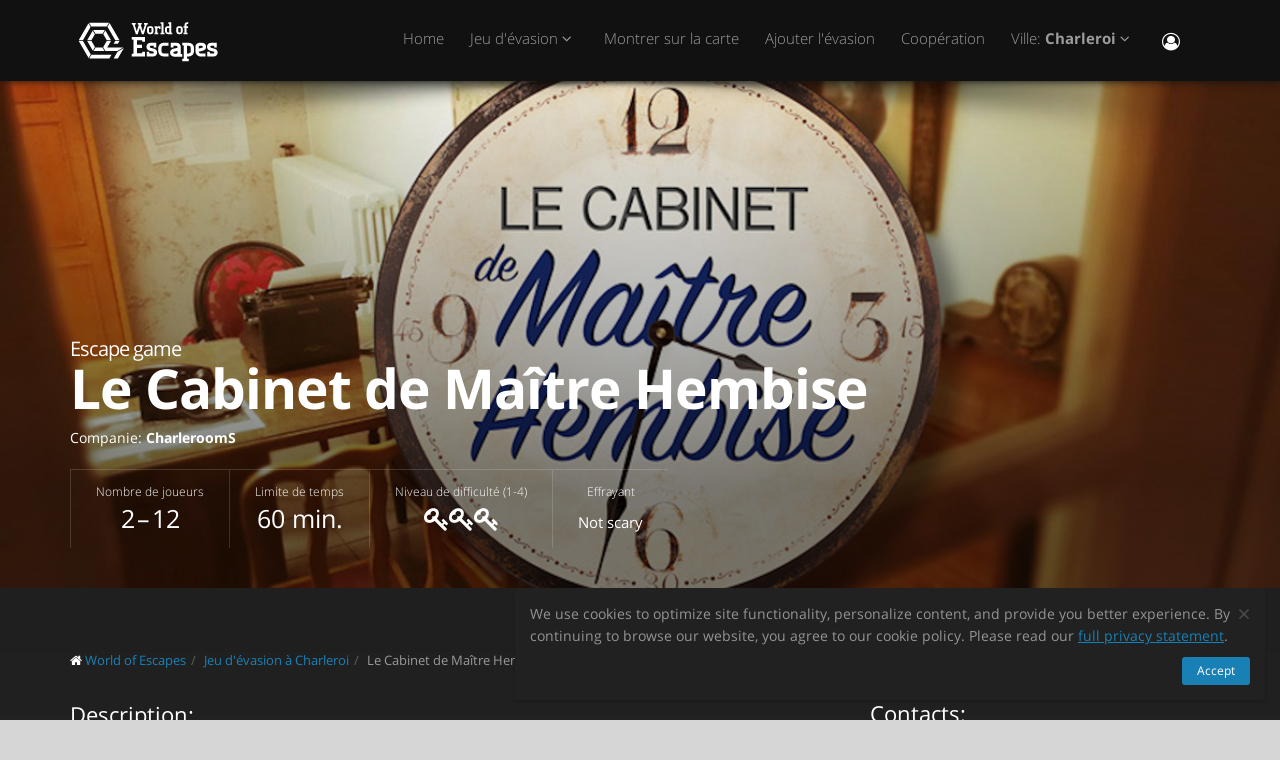

--- FILE ---
content_type: text/html; charset=utf-8
request_url: https://worldofescapes.be/charleroi/quests/charlerooms-le-cabinet-de-maitre-hembise
body_size: 10589
content:
<!DOCTYPE html>
<!--[if IE 8]>			<html class="ie ie8"> <![endif]-->
<!--[if IE 9]>			<html class="ie ie9"> <![endif]-->
<!--[if gt IE 9]><!-->	<html> <!--<![endif]-->
<html>
<head>
  <meta charset="utf-8" />
  <title>Jeu d&#39;évasion &quot;Le Cabinet de Maître Hembise&quot; par CharleroomS en Charleroi</title>
<meta name="description" content="Jeux d&#39;évasion Le Cabinet de Maître Hembise par CharleroomS dans Charleroi sur worldofescapes.be. Échec des descriptions de jeux, des photos, des critiques, des contacts, un horaire et une réservation en ligne.">
  <link rel="apple-touch-icon" sizes="180x180" href="/assets/favicon/apple-touch-icon-a4f8d35f29f3644194705ba586c1c855875a165a98e0520502192f6cc793f3c0.png">
<link rel="icon" type="image/png" sizes="32x32" href="/assets/favicon/favicon-32x32-3d96cadb60d7ae71e190dc082e5e8f5e2c5245bb4edfa10bc44c96a0b6cb7e79.png">
<link rel="icon" type="image/png" sizes="16x16" href="/assets/favicon/favicon-16x16-612ded78a2754f2592399c248074176d80ed7d108de6a4bd7b49362b1d4640f1.png">
<link rel="manifest" href="/assets/favicon/manifest-61b9a6e1373b1a1311f4c22eb28100908e9d7fab73849ee1d8b1d015d1972a25.json">
<link rel="mask-icon" href="/assets/favicon/safari-pinned-tab-80b7d5379e322c2641d000c4a2381cbda54e065a18150ea8110326cec22995f0.svg" color="#5bbad5">
<link rel="shortcut icon" href="/assets/favicon/favicon-9488095789fa09c616afb6b88a9ac57e027292a6db3f4bddb33e346377a36541.ico">
<meta name="msapplication-config" content="/assets/favicon/browserconfig-86ad49c94d6b59ba02306f5509aaade6cb1fa441c56893193c4bec739d5cf5da.xml">
<meta name="theme-color" content="#1a1a18">

  <!-- mobile settings -->
  <meta name="viewport" content="width=device-width, maximum-scale=1, initial-scale=1, user-scalable=0" />

  <meta name="mailru-domain" content="BCLbIhI2MOqXbjFs" />
  <meta name="google-site-verification" content="HZhMVEFsKXs16X-RBiDr9LYESaD7xGaHwognJrwunG0" />
  <meta http-equiv="X-UA-Compatible" content="IE=EmulateIE9">
  <meta content="origin" name="referrer">
  <meta content="km" name="distance-unit">
  <meta name="country-phone-format" content="">
  <link rel="canonical" href="https://worldofescapes.be/charleroi/quests/charlerooms-le-cabinet-de-maitre-hembise"></link>

    <style>@font-face{font-family:'Open Sans';font-style:normal;font-weight:300;src:local('Open Sans Light'),local('OpenSans-Light'),url(/assets/Open_Sans/light-83c1e7036c433acf18963c66aa0d6812adcff64bf870976f5de26062e1358a3f.woff) format('woff');}@font-face{font-family:'Open Sans';font-style:normal;font-weight:700;src:local('Open Sans Bold'),local('OpenSans-Bold'),url(/assets/Open_Sans/bold-87a6458fcaa1a4390876fccf703c7ba40c544d9693ed897bee545a0691af93f5.woff) format('woff');}@font-face{font-family:'Open Sans';font-style:normal;font-weight:800;src:local('Open Sans Extrabold'),local('OpenSans-Extrabold'),url(/assets/Open_Sans/extra-bold-0cedd7605adc00a68ae751c5d0c3717d0e6dd71aa0fc3635216bd048adb3a03d.woff) format('woff');}@font-face{font-family:'Open Sans';font-style:normal;font-weight:400;src:local('Open Sans'),local('OpenSans'),url(/assets/Open_Sans/regular-cdb3e3339dfc6e4d84fabf5ee71e8f708f81c377bb076cd437fe23bfeb5b8318.woff) format('woff');}</style>
  <link rel="stylesheet" href="/assets/application-c94ed519865f37e3b857a4725bba24f61aeb71640b5d39071ecaabacbfe206a2.css" media="all" data-turbolinks-track="true" />
  <meta name="csrf-param" content="authenticity_token" />
<meta name="csrf-token" content="6732oLdCrWNdkDMZVkgIG4xQavK7mtBRLpbvU2ASVZGmOl9eK-BhlWYdQpsmQ-bYAjaDQEWDLBr16gPUzuWnmA" />
  <meta name="google-site-verification" content="6M4nza9TqI7oq365QHmylxL62RBVfMcOfDy3ncJb7zY" />
  <meta name="msvalidate.01" content="F115CA07B8D95B3C75EA2D1F801D5671" />
</head>

<body data-page="quests-show">
  
    <!-- Google Tag Manager -->
    <noscript><iframe src="//www.googletagmanager.com/ns.html?id=GTM-M4P6DB" height="0" width="0" style="display:none;visibility:hidden"></iframe></noscript>
    <script>
      (function(w,d,s,l,i){w[l]=w[l]||[];
        w[l].push({'gtm.start': new Date().getTime(),event:'gtm.js'});
        var f=d.getElementsByTagName(s)[0], j=d.createElement(s), dl=l!='dataLayer'?'&l='+l:'';
        j.async=true;
        j.src='//www.googletagmanager.com/gtm.js?id='+i+dl;
        f.parentNode.insertBefore(j,f);
      })(window,document,'script','dataLayer','GTM-M4P6DB');
    </script>
    <!-- End Google Tag Manager -->

    <header id="topNav" class="topHead">
    <div class="container">

      <button class="btn btn-mobile" data-toggle="collapse" data-target=".nav-main-collapse">
        <i class="fa fa-bars"></i>
      </button>

      <a class="logo pull-left" href="/">
        <svg
  class="menu-logo-img"
  width="155"
  height="60"
  role="img"
  viewBox="0 0 155 60"
  version="1.1"
  xmlns="http://www.w3.org/2000/svg"
  xmlns:xlink="http://www.w3.org/1999/xlink"
  xml:space="preserve"
  xmlns:serif="http://www.serif.com/"
  >
    <title>World of Escapes</title>
    <desc>World of Escapes - All Escape Rooms</desc>

    <style type="text/css">
      .menu-logo-img path { fill: white; }
    </style>

    <g id="icon">
      <path d="M35.382,20.448L33.262,24.117L36.769,30.191L41.007,30.191L35.382,20.448Z"/>
      <path d="M23.302,20.07L25.422,23.739L32.609,23.739L34.728,20.07L23.302,20.07Z"/>
      <path d="M21.436,30.945L17.198,30.945L22.823,40.688L24.942,37.017L21.436,30.945Z"/>
      <path d="M32.435,37.395L25.597,37.395L23.478,41.066L34.554,41.066L32.435,37.395Z"/>
      <path d="M21.436,30.191L24.854,24.269L22.736,20.597L17.198,30.191L21.436,30.191Z"/>
      <path d="M20.704,44.359L12.958,30.945L8.721,30.945L18.584,48.029L20.704,44.359Z"/>
      <path d="M12.958,30.191L20.616,16.926L18.497,13.255L8.721,30.191L12.958,30.191Z"/>
      <path d="M39.622,13.105L37.501,16.775L45.245,30.191L49.485,30.191L39.622,13.105Z"/>
      <path d="M19.064,12.727L21.183,16.398L36.847,16.398L38.966,12.727L19.064,12.727Z"/>
      <path d="M45.245,30.945L43.641,33.725L47.881,33.725L49.485,30.945L45.245,30.945Z"/>
      <path d="M47.12,41.066L53.497,37.395L37.284,37.395L41.007,30.945L36.769,30.945L33.176,37.168L35.426,41.066L47.12,41.066Z"/>
      <path d="M47.506,41.736L43.655,48.408L47.892,48.408L52.132,41.066L53.855,38.081L47.506,41.736Z"/>
      <path d="M39.405,44.737L21.357,44.737L19.238,48.408L39.405,48.408L41.522,44.737L39.405,44.737Z"/>
    </g>
    <g id="type">
      <g id="world-of">
        <path d="M68.825,14.682L67.872,14.524L67.872,13.095L71.685,13.095L71.685,14.524L70.731,14.682L72.795,21.353L74.86,14.682L73.906,14.524L73.906,13.095L77.718,13.095L77.718,14.524L76.766,14.682L73.746,24.211L71.841,24.211L69.778,17.701L67.713,24.211L65.807,24.211L62.788,14.682L61.837,14.524L61.837,13.095L65.648,13.095L65.648,14.524L64.695,14.682L66.76,21.353L68.825,14.682Z"/>
        <path d="M80.738,22.465C81.212,22.465 81.531,22.146 81.531,21.671L81.531,18.573C81.531,18.256 81.291,18.018 80.974,18.018L79.545,18.018C79.228,18.018 78.99,18.256 78.99,18.573L78.99,21.671C78.99,22.146 79.307,22.465 79.783,22.465L80.738,22.465ZM79.624,24.211C78.195,24.211 77.083,23.02 77.083,21.589L77.083,18.573C77.083,17.287 78.02,16.27 79.307,16.27L81.212,16.27C82.499,16.27 83.436,17.287 83.436,18.573L83.436,21.589C83.436,23.02 82.324,24.211 80.896,24.211L79.624,24.211Z"/>
        <path d="M88.517,18.018C87.724,18.018 87.247,18.494 87.247,19.288L87.247,22.624L88.2,22.782L88.2,24.211L84.387,24.211L84.387,22.782L85.342,22.624L85.342,17.861L84.387,17.701L84.387,16.27L86.771,16.27L87.088,16.747C87.405,16.493 87.964,16.27 88.517,16.27L90.582,16.27L90.582,18.971L89.153,18.971L88.993,18.018L88.517,18.018Z"/>
        <path d="M90.582,12.3L93.442,12.3L93.442,22.624L94.395,22.782L94.395,24.211L90.582,24.211L90.582,22.782L91.536,22.624L91.536,13.889L90.582,13.729L90.582,12.3Z"/>
        <path d="M99.316,22.465L99.316,18.018L97.493,18.018C97.174,18.018 96.936,18.24 96.936,18.573L96.936,21.274C96.936,21.908 97.476,22.465 98.127,22.465L99.316,22.465ZM98.112,24.211C96.46,24.211 95.03,22.846 95.03,21.196L95.03,18.573C95.03,17.287 96.032,16.27 97.331,16.27L99.316,16.27L99.316,13.889L98.365,13.729L98.365,12.3L101.223,12.3L101.223,22.624L102.178,22.782L102.178,24.211L98.112,24.211Z"/>
        <path d="M116.471,16.27L118.059,16.27L118.059,17.861L116.471,18.018L116.471,22.624L117.423,22.782L117.423,24.211L113.612,24.211L113.612,22.782L114.565,22.624L114.565,17.861L113.612,17.701L113.612,16.27L114.565,16.27L114.565,14.763C114.565,13.413 115.596,12.3 116.946,12.3L118.218,12.3L118.218,14.048L117.185,14.048C116.787,14.048 116.471,14.35 116.471,14.763L116.471,16.27Z"/>
        <path d="M109.959,22.465C110.435,22.465 110.752,22.146 110.752,21.671L110.752,18.573C110.752,18.256 110.512,18.018 110.199,18.018L108.768,18.018C108.449,18.018 108.211,18.256 108.211,18.573L108.211,21.671C108.211,22.146 108.53,22.465 109.008,22.465L109.959,22.465ZM108.847,24.211C107.418,24.211 106.306,23.02 106.306,21.589L106.306,18.573C106.306,17.287 107.241,16.27 108.53,16.27L110.435,16.27C111.722,16.27 112.658,17.287 112.658,18.573L112.658,21.589C112.658,23.02 111.547,24.211 110.118,24.211L108.847,24.211Z"/>
      </g>
      <g id="escapes">
        <path d="M79.624,40.737C77.846,40.3 76.48,38.77 76.48,36.801C76.48,34.528 78.121,32.832 80.444,32.832L86.322,32.832L86.322,37.482L83.862,37.482L83.589,35.842L80.718,35.842C80.169,35.842 79.761,36.251 79.761,36.801C79.761,37.319 80.061,37.621 80.444,37.73L83.999,38.712C85.777,39.205 87.14,40.573 87.14,42.542C87.14,44.675 85.502,46.505 83.179,46.505L76.751,46.505L76.751,41.857L79.133,41.857L79.486,43.497L82.906,43.497C83.452,43.497 83.862,43.089 83.862,42.542C83.862,42.049 83.508,41.722 83.122,41.612L79.624,40.737Z"/>
        <path d="M140.155,40.737C138.377,40.3 137.011,38.77 137.011,36.801C137.011,34.528 138.651,32.832 140.976,32.832L146.852,32.832L146.852,37.482L144.394,37.482L144.12,35.842L141.247,35.842C140.701,35.842 140.292,36.251 140.292,36.801C140.292,37.319 140.591,37.621 140.976,37.73L144.529,38.712C146.307,39.205 147.672,40.573 147.672,42.542C147.672,44.675 146.032,46.505 143.711,46.505L137.282,46.505L137.282,41.857L139.663,41.857L140.017,43.497L143.435,43.497C143.983,43.497 144.394,43.089 144.394,42.542C144.394,42.049 144.037,41.722 143.653,41.612L140.155,40.737Z"/>
        <path d="M129.692,35.842C129.144,35.842 128.737,36.251 128.737,36.801L128.737,38.576L132.015,37.756C132.565,37.621 132.837,37.265 132.837,36.801C132.837,36.198 132.427,35.842 131.878,35.842L129.692,35.842ZM130.648,46.505C127.805,46.505 125.454,44.153 125.454,41.312L125.454,36.801C125.454,34.584 127.094,32.832 129.282,32.832L132.015,32.832C134.423,32.832 136.117,34.476 136.117,36.801C136.117,39.122 134.423,40.354 132.699,40.764L128.737,41.722C128.845,42.87 129.611,43.497 130.648,43.497L135.573,43.497L135.573,46.505L130.648,46.505Z"/>
        <path d="M117.123,48.574L117.123,46.438L118.779,46.438C121.459,46.438 123.699,44.351 123.951,41.734L123.932,41.734C123.942,41.606 123.947,41.474 123.947,41.344L123.947,37.52L123.946,37.52C123.685,34.908 121.453,32.832 118.779,32.832L112.22,32.832L112.22,35.293L113.857,35.566L113.857,48.572L112.217,48.847L112.217,51.305L118.761,51.305L118.761,48.847L117.123,48.574ZM117.123,43.431L117.123,35.841L118.779,35.841C119.788,35.841 120.539,36.433 120.681,37.52L120.681,41.753C120.539,42.837 119.788,43.431 118.779,43.431L117.123,43.431Z"/>
        <path d="M110.757,43.934C110.762,43.457 110.744,42.979 110.744,42.672L110.744,38.161C110.744,37.985 110.733,37.813 110.717,37.643L110.703,37.643L110.703,36.146L110.625,36.146C110.342,34.211 108.802,32.832 106.708,32.832L100.83,32.832L100.83,37.482L103.29,37.482L103.563,35.842L106.435,35.842C106.978,35.842 107.384,36.244 107.391,36.786L107.435,36.786L107.435,37.758L103.496,38.707C101.775,39.119 100.079,40.349 100.079,42.672C100.079,44.997 101.775,46.638 104.182,46.638L106.914,46.638C107.089,46.638 107.263,46.638 107.435,46.635L107.435,46.638L112.228,46.638L112.228,44.18L110.757,43.934ZM107.435,40.902L107.435,42.896C107.341,43.328 106.975,43.628 106.505,43.628L104.317,43.628C103.771,43.628 103.359,43.274 103.359,42.672C103.359,42.208 103.632,41.852 104.182,41.716L107.435,40.902Z"/>
        <path d="M66.927,26.94L61.842,26.94L61.842,29.537L63.568,29.824L63.568,43.563L61.837,43.851L61.837,46.448L74.909,46.448L74.909,41.629L72.312,41.629L72.024,43.266L66.927,43.266L66.927,38.012L71.966,38.012L71.966,34.83L66.927,34.83L66.927,30.131L72.024,30.131L72.312,31.768L74.909,31.768L74.909,26.949L66.927,26.949L66.927,26.94Z"/>
        <path d="M93.511,46.438C90.834,46.438 88.591,44.351 88.34,41.734L88.358,41.734C88.348,41.606 88.343,41.474 88.343,41.344L88.343,37.52L88.347,37.52C88.605,34.908 90.839,32.832 93.511,32.832L98.436,32.832L98.436,35.841L98.421,35.841L95.687,35.844L95.687,35.842L95.002,35.841L93.511,35.841C92.504,35.841 91.751,36.433 91.612,37.52L91.612,41.753C91.753,42.837 92.504,43.431 93.511,43.431L95.018,43.431L95.018,43.428L95.704,43.428L98.436,43.426L98.436,46.438L93.511,46.438Z"/>
      </g>
    </g>
</svg>

</a>
      <div class="navbar-collapse nav-main-collapse collapse pull-right">
        <nav class="nav-main mega-menu">
          <ul class="nav nav-pills nav-main scroll-menu" id="topMain">
            <li>
              <a href="/">Home</a>
            </li>

                <li class="dropdown">
                  <a class="dropdown-toggle" href="#">
                    Jeu d&#39;évasion <i class="fa fa-angle-down"></i>
                  </a>
                  <ul class="dropdown-menu">
                        <li><a href="/charleroi/quests/another-world-escape-the-lost-pyramid">Escape The Lost Pyramid VR</a></li>
                        <li><a href="/charleroi/quests/charlerooms-kalikazan-le-secret-de-la-nature">Kalikazan – le Secret de la Nature</a></li>
                        <li><a href="/charleroi/quests/charlerooms-le-cabinet-de-maitre-hembise">Le Cabinet de Maître Hembise</a></li>
                        <li><a href="/charleroi/quests/charlerooms-la-cryptide-de-la-plate-taille">La Cryptide de la plate Taille</a></li>
                        <li><a href="/charleroi/quests/coddy-charleroi-l-alchimiste">L&#39;Alchimiste</a></li>
                        <li><a href="/charleroi/quests/coddy-charleroi-rise-of-the-dead">Rise of the Dead</a></li>
                  </ul>
                </li>


            <!-- <li></li> -->

            <li><a href="/charleroi/map">Montrer sur la carte</a></li>

            <li><a href="/add_quests">Ajouter l&#39;évasion</a></li>

            <li><a href="/partners">Coopération</a></li>

            <li class="dropdown">
              <a class="dropdown-toggle" href="#">
                  Ville:
                  <b>Charleroi</b>
                <i class="fa fa-angle-down"></i>
              </a>
              <ul class="dropdown-menu">
                  <li><a href="/antwerp">Antwerpen</a></li>
                  <li><a href="/beerse">Beerse</a></li>
                  <li><a href="/brugge">Brugge</a></li>
                  <li><a href="/brussels">Brussel</a></li>
                  <li><a href="/charleroi">Charleroi</a></li>
                  <li><a href="/ghent">Gent</a></li>
                  <li><a href="/hasselt">Hasselt</a></li>
                  <li><a href="/ieper">Ieper</a></li>
                  <li><a href="/kortrijk">Kortrijk</a></li>
                  <li><a href="/liege">Liège</a></li>
                  <li><a href="/mons">Mons</a></li>
                  <li><a href="/namur">Namur</a></li>
                  <li><a href="/retie">Retie</a></li>
                  <li><a href="/turnhout">Turnhout</a></li>

                <li><a href="/map">---Toutes les villes---</a></li>
                <li><a href="/countries">---Afficher tous les pays---</a></li>
              </ul>
            </li>

            <li><button name="button" type="button" title="S&#39;inscrire" class="hidden-xs hidden-sm" data-toggle="modal" data-target="#loginmodalWindow"><i style="font-size: 18px" class="fa fa-user-circle-o fa-lg"></i></button><a class="hidden-md hidden-lg" href="/users/login">S&#39;inscrire</a></li>
          </ul>
        </nav>
      </div>
      <div class="suggest-city"></div>

    </div>
  </header>

  <span id="header_shadow"></span>

  <section class="masthead"><style>@media (min-width: 700px) {
  .masthead {
    background-image: -webkit-gradient(linear, left top, left bottom, from(hsla(0, 0%, 0%, 0.0)), color-stop(80%, hsla(0, 0%, 0%, 0.5))), url(https://images.worldofescapes.com/uploads/quests/19656/large/charlerooms-le-cabinet-de-maitre-hembise.jpg);
    background-image: linear-gradient(hsla(0, 0%, 0%, 0.0) 0%, hsla(0, 0%, 0%, 0.5) 80%), url(https://images.worldofescapes.com/uploads/quests/19656/large/charlerooms-le-cabinet-de-maitre-hembise.jpg);
  }
}

@media (max-width: 699px) {
  .masthead {
    background-image: -webkit-gradient(linear, left top, left bottom, from(hsla(0, 0%, 0%, 0.4)), color-stop(80%, hsla(0, 0%, 0%, 0.6))), url(https://images.worldofescapes.com/uploads/quests/19656/large/charlerooms-le-cabinet-de-maitre-hembise.jpg);
    background-image: linear-gradient(hsla(0, 0%, 0%, 0.4) 0%, hsla(0, 0%, 0%, 0.6) 80%), url(https://images.worldofescapes.com/uploads/quests/19656/large/charlerooms-le-cabinet-de-maitre-hembise.jpg);
  }
}</style><div class="container"><h1 class="product-title" itemprop="name"><span class="game-type">Escape game</span> Le Cabinet de Maître Hembise</h1><p class="company" data-content="company">Companie: <b>CharleroomS</b></p><ul class="params-ul"><li class="cell" data-content="participants-count"><span class="th">Nombre de joueurs</span><span class="td">2 – 12</span></li><li class="cell" data-content="time"><span class="th">Limite de temps</span><span class="td">60 min.</span></li><li class="cell" data-content="difficulty"><span class="th">Niveau de difficulté (1-4)</span><span class="td"><span data-toggle="tooltip" data-original-title="Difficult"><i class="fa fa-key"></i><i class="fa fa-key"></i><i class="fa fa-key"></i></span></span></li><li class="cell"><span class="th">Effrayant</span><span class="td scary"><span class="in-words">Not scary</span></span></li></ul></div></section><section class="main-info content" itemscope="" itemtype="http://schema.org/LocalBusiness"><meta itemprop="name" content="Jeu d&#39;évasion &quot;Le Cabinet de Maître Hembise&quot; par CharleroomS en Charleroi"></meta><meta itemprop="image" content="http://worldofescapes.behttps://images.worldofescapes.com/uploads/quests/19656/large/charlerooms-le-cabinet-de-maitre-hembise.jpg"></meta><meta itemprop="address" content="Galerie Bernard 18-20, 6000 Charleroi"></meta><meta itemprop="telephone" content="0467 054 660; 071 34 15 50"></meta><div class="container"><div class="main-info-columns"><div class="structured-data"><div class="contacts" data-content="contacts"><h3>Contacts:</h3><div data-content="address"><p><i class="fa fa-fw fa-map-marker"></i>  Galerie Bernard 18-20, 6000 Charleroi (<button id="show-map" data-before="Afficher sur la carte" data-after="Masquer la carte">Afficher sur la carte</button>)</p><div class="desc collapse quest-map">
  <div id="gmap" data-key="AIzaSyBcciYQ1YvZjK0R3EaA6SEmiRJtPjRDlH0"><!-- google map --></div>
  <script type="text/javascript">
    var $locations = [
      {
        icon: 'http://maps.google.com/intl/en_us/mapfiles/ms/micons/purple-dot.png',
        name:     'Le Cabinet de Maître Hembise',
        latitude:  50.40588621751232,
        longitude: 4.444386292448315,
        content:  '<div class=\"image\"><a href=\"/charleroi/quests/charlerooms-le-cabinet-de-maitre-hembise\"><img class=\"img-responsive\" width=\"145\" src=\"https://images.worldofescapes.com/uploads/quests/19656/small/charlerooms-le-cabinet-de-maitre-hembise.jpg\" /><\/a><\/div><div class=\"content\"><h4><a href=\"/charleroi/quests/charlerooms-le-cabinet-de-maitre-hembise\">Le Cabinet de Maître Hembise<\/a><\/h4><div class=\"info\"><div><i data-toggle=\"tooltip\" title=\"Niveau de difficulté (1-4)\" class=\"fa fa-key\"><\/i><i data-toggle=\"tooltip\" title=\"Niveau de difficulté (1-4)\" class=\"fa fa-key\"><\/i><i data-toggle=\"tooltip\" title=\"Niveau de difficulté (1-4)\" class=\"fa fa-key\"><\/i><\/div><div><i data-toggle=\"tooltip\" title=\"Nombre de joueurs\" class=\"fa fa-male\"><\/i> 2–12<\/div><div><i data-toggle=\"tooltip\" title=\"Limite de temps\" class=\"fa fa-clock-o\"><\/i> 60 min.<\/div><\/div><div>Des documents volés à votre arrière-grand-tante aux USA se trouvent dans le coffre de Maître Hembise.\n\nVous avez une heure avant le retour de cet avocat véreux pour retrouver les preuves de votre héritage.<\/div><div class=\"bottom\"><a class=\"btn btn-primary btn-sm\" href=\"/charleroi/quests/charlerooms-le-cabinet-de-maitre-hembise\">Détails<\/a><\/div><\/div><div class=\"clearfix\"><\/div>'
      },
      // ['', 0, 0, 0]
    ];

    var $googlemap_zoom = 15,
        $googlemap_latitude  = 50.40588621751232,
        $googlemap_longitude = 4.444386292448315;
  </script>
</div>
</div><p data-content="phone"><i class="fa fa-fw fa-phone"></i> <a href="tel:0467 054 660; 071 34 15 50">0467 054 660; 071 34 15 50</a></p></div><div class="typo"><span class="icon"><img alt="Command + Enter" src="/assets/icons/cmd-enter-cbc7ea45da8fa439bbbdc6a237905c0a63fb13a278fb304082017ab1633279aa.svg" /></span>Vous avez trouvé une faute de frappe? Sélectionnez le texte et appuyez sur <a data-link='/typos/new?ref=https%3A%2F%2Fworldofescapes.be%2Fcharleroi%2Fquests%2Fcharlerooms-le-cabinet-de-maitre-hembise'             data-remote='true'             id='report_link'             rel='nofollow'>Ctrl+Enter</a>.</div><div class="tags" data-content="tags"><h3>Tags</h3><ul class="tags-2"><li><a href="/charleroi/tags/douze">Jusqu'à douze joueurs</a></li></ul></div><div class="in-same-location"><h3>Au même endroit</h3><div class="quest-tile-3"><a class="quest-tile-3__illustration" target="_blank" href="/charleroi/quests/charlerooms-kalikazan-le-secret-de-la-nature"><img title="Квест Kalikazan – le Secret de la Nature" alt="Квест Kalikazan – le Secret de la Nature" class="quest-tile-3__image" src="https://images.worldofescapes.com/uploads/quests/19655/small/charlerooms-kalikazan-le-secret-de-la-nature.jpg" /></a><div class="quest-tile-3__content"><h4 class="quest-tile-3__title"><a href="/charleroi/quests/charlerooms-kalikazan-le-secret-de-la-nature">Kalikazan – le Secret de la Nature</a></h4></div></div><div class="quest-tile-3"><a class="quest-tile-3__illustration" target="_blank" href="/charleroi/quests/charlerooms-la-cryptide-de-la-plate-taille"><img title="Квест La Cryptide de la plate Taille" alt="Квест La Cryptide de la plate Taille" class="quest-tile-3__image" src="https://images.worldofescapes.com/uploads/quests/19657/small/charlerooms-la-cryptide-de-la-plate-taille.jpg" /></a><div class="quest-tile-3__content"><h4 class="quest-tile-3__title"><a href="/charleroi/quests/charlerooms-la-cryptide-de-la-plate-taille">La Cryptide de la plate Taille</a></h4></div></div></div></div><div class="description-photo"><ol class="breadcrumb" style="margin-bottom: 30px" itemscope="itemscope" itemtype="http://schema.org/BreadcrumbList"><li itemscope="itemscope" itemprop="itemListElement" itemtype="http://schema.org/ListItem"><i class="fa fa-home"></i> <a itemprop="item" href="/"><span itemprop="name">World of Escapes</span></a><meta itemprop="position" content="1"></meta></li><li itemscope="itemscope" itemprop="itemListElement" itemtype="http://schema.org/ListItem"><a itemprop="item" class="" href="/charleroi"><span itemprop="name">Jeu d&#39;évasion à Charleroi</span></a><meta itemprop="position" content="2"></meta></li><li itemscope="itemscope" itemprop="itemListElement" itemtype="http://schema.org/ListItem"><a itemprop="item" class="current_page" href="https://worldofescapes.be/charleroi/quests/charlerooms-le-cabinet-de-maitre-hembise"><span itemprop="name">Le Cabinet de Maître Hembise</span></a><meta itemprop="position" content="3"></meta></li></ol><div class="description" itemprop="description"><h3>Description:</h3>Des documents volés à votre arrière-grand-tante aux USA se trouvent dans le coffre de Maître Hembise.
<br><br>
Vous avez une heure avant le retour de cet avocat véreux pour retrouver les preuves de votre héritage.
<br><br>
Une expérience collaborative captivante qui va mettre au défi les capacités cérébrales de tous, petits et grands.</div><div class="gallery-fotorama"><div class="fotorama" data-allowfullscreen="native" data-arrows="true" data-click="true" data-keyboard="true" data-loop="true" data-nav="thumbs" data-swipe="false"><a data-full="{&quot;url&quot;:&quot;https://images.worldofescapes.com/uploads/quests/19656/large/charlerooms-le-cabinet-de-maitre-hembise.jpg&quot;}" href="#"><img alt="Le Cabinet de Maître Hembise (CharleroomS) Escape Room" title="Le Cabinet de Maître Hembise (CharleroomS) Escape Room" src="https://images.worldofescapes.com/uploads/quests/19656/medium/charlerooms-le-cabinet-de-maitre-hembise.jpg" /></a></div></div><div class="description">Veuillez noter que « World of Escapes » fournit uniquement des services d&#39;information sur les activités du projet et n&#39;est pas l&#39;organisateur du jeu. Le portail n&#39;est pas en mesure de vérifier la qualité des services fournis et toutes les informations sur le projet proviennent de sources accessibles au public.</div><br /><br /></div></div></div></section><section class="container"><h2 class="page-header small-margin-for-review-header" id="reviews_block">Commentaires sur le jeu d&#39;évasion &quot;Le Cabinet de Maître Hembise&quot;</h2><p id="review-link"><a class="btn btn-primary" id="addReview" rel="nofollow">Écrivez un commentaire</a></p></section><script>document.addEventListener("DOMContentLoaded", function () {
  let addReviewBtn = document.getElementById('addReview')
  addReviewBtn.addEventListener("click", function () {
    $.ajax({
        url: "/charleroi/quests/charlerooms-le-cabinet-de-maitre-hembise/add_review",
        dataType: 'script',
        success: function (data) {},
        error: function (jqXHR, textStatus, errorThrown) {}
    })
  }, false);
})</script><hr /><section class="container"><div class="row main-links"><aside class="col-md-4"><ul class="nav nav-list quest-cities-links" data-content="quest-links-other-cities"><li><a href="/brussels"><i class="fa fa-circle-o"></i> Jeu d&#39;évasion à Brussel</a></li><li><a href="/antwerp"><i class="fa fa-circle-o"></i> Jeu d&#39;évasion à Antwerpen</a></li><li><a href="/hasselt"><i class="fa fa-circle-o"></i> Jeu d&#39;évasion à Hasselt</a></li><li><a href="/geel"><i class="fa fa-circle-o"></i> Jeu d&#39;évasion à Geel</a></li><li><a href="/namur"><i class="fa fa-circle-o"></i> Jeu d&#39;évasion à Namur</a></li><li><a href="/mechelen"><i class="fa fa-circle-o"></i> Jeu d&#39;évasion à Mechelen</a></li></ul></aside><aside class="col-md-4"><ul class="nav nav-list quest-cities-links" data-content="quest-links-tags"><li><a href="/charleroi/tags/douze"><i class="fa fa-circle-o"></i> Jusqu'à douze joueurs</a></li><li><a href="https://worldofescapes.com/houston"><i class="fa fa-circle-o"></i> Escape rooms in Houston</a></li><li><a href="https://worldofescapes.es/madrid"><i class="fa fa-circle-o"></i> Escape rooms en Madrid</a></li><li><a href="https://worldofescapes.com/phoenix"><i class="fa fa-circle-o"></i> Escape rooms in Phoenix</a></li><li><a href="https://worldofescapes.com/atlanta"><i class="fa fa-circle-o"></i> Escape rooms in Atlanta</a></li><li><a href="https://worldofescapes.hu/budapest"><i class="fa fa-circle-o"></i> Menekükő szobák Budapest</a></li></ul></aside><div class="col-md-4"><p>Les jeux d&#39;évasion sont un type de loisir en pleine  expansion en België, où les participants essaient de s&#39;évader d&#39;une pièce en utilisant différents indices et en résolvant différentes énigmes. Vous devez résoudre les problèmes étape par étape jusqu&#39;à ce que vous soyez capable de solutionner comment quitter la pièce dans laquelle vous étiez enfermé. C&#39;est un excellent exercice de travail d&#39;équipe, parce qu&#39;il faut développer l&#39;esprit d&#39;équipe et l&#39;esprit de coopération.</p></div></div></section><div aria-hidden="true" aria-labelledby="myModalLabel" class="modal fade" id="reviewmodalWindow" role="dialog" tabindex="-1"><div class="modal-dialog"><div class="modal-content"><div class="modal-body" id="reviewmodalWindowbody"></div></div></div></div>
  <div aria-hidden="true" class="login-modal modal fade" id="loginmodalWindow" role="dialog" tabindex="-1"><div class="modal-dialog"><div class="modal-content"><div class="modal-body" id="loginmodalWindowbody"><div class="white-row login-box"><button aria-label="Закрыть" class="close" data-dismiss="modal" type="button"><span aria-hidden="true">×</span></button><div class="login-items"><h3>S&#39;identifier ou s&#39;inscrire</h3><p>Bienvenue ! Utilisez l&#39;un des services pour vous connecter :</p><div class="btn-row"><span id='google-link'></span>

<script>
  var mount_point = document.getElementById('google-link');
  var link        = document.createElement('a');


  link.className       = 'btn btn-primary google-link';



  link.href        = '/users/auth/google_oauth2';
  link.dataset.method = 'post';

    link.dataset.disableWith = 'Processing...';

  link.innerHTML = '<i class=\"fa fa-google\"><\/i> Google';

  if(mount_point.children.length == 0) { // protection against social media scripts that cause double links
    mount_point.appendChild(link);
  }

</script>
<br /><span id='facebook-link'></span>

<script>
  var mount_point = document.getElementById('facebook-link');
  var link        = document.createElement('a');


  link.className       = 'btn btn-primary facebook-link';



  link.href        = '/users/auth/facebook';
  link.dataset.method = 'post';

    link.dataset.disableWith = 'Processing...';

  link.innerHTML = '<i class=\"fa fa-facebook\"><\/i> Facebook';

  if(mount_point.children.length == 0) { // protection against social media scripts that cause double links
    mount_point.appendChild(link);
  }

</script>
<br /><a class="btn btn-default email-link" id="email-link" href="/users/login/email"><i class="fa fa-envelope"></i> Email</a></div></div></div></div></div></div></div>
    <footer class="site-footer">
    <div class="footer-bar">
      <div class="container">
        <span class="copyright">WORLD OF ESCAPES</span>
        <a class="toTop" href="#topNav">En haut<i class="fa fa-arrow-circle-up"></i></a>
      </div>
    </div>

    <div class="footer-content">
      <div class="container">
        <div class="row">
          <div class="column col-sm-4 col-md-4">
            <h3>Contacts:</h3>
            <address class="font-opensans">
              <ul>

                  <li class="footer-sprite email">
                    <a href="/cdn-cgi/l/email-protection#e0898e868fa0978f928c848f8685938381908593ce838f8d"><span class="__cf_email__" data-cfemail="3d54535b527d4a524f5159525b584e5e5c4d584e135e5250">[email&#160;protected]</span></a>
                  </li>

              </ul>
            </address>
          </div>

          <div class="column col-sm-4 col-md-4">
            <p> World of Escapes est un site Web de répertoire qui recueille des informations sur les jeux d'évasion du monde entier. </p>
<p> Nous fournissons des évaluations et des critiques sur différents jeux d'évasion réelle pour permettre aux joueurs de choisir un jeu qui correspond à leurs besoins. </p>
            <p><a href="/privacy_policy">Privacy Policy</a></p>
            <p><a href="/review_moderation_policy">Politique de modération des examens</a></p>
            <p><a href="/user_agreement">Accord de l&#39;utilisateur</a></p>
          </div>

          <div class="column col-sm-4 col-md-4">
            Vous avez trouvé une faute de frappe? Sélectionnez le texte et appuyez sur <a data-link='/typos/new?ref=https%3A%2F%2Fworldofescapes.be%2Fcharleroi%2Fquests%2Fcharlerooms-le-cabinet-de-maitre-hembise' data-remote='true' id='report_link' rel='nofollow'>Ctrl+Enter</a>.
          </div>

        </div>
      </div>
    </div>
  </footer>

  <div class="gdpr-popup" id="gdpr-popup"><div class="container-fluid"><div class="alert alert-dismissible"><button name="button" type="submit" class="close" data-action="accept-GDPR" aria-label="Close"><span aria-hidden="true">×</span></button><p>We use cookies to optimize site functionality, personalize content, and provide you better experience. By continuing to browse our website, you agree to our cookie policy. Please read our <a target="_blank" href="/privacy_policy">full privacy statement</a>.</p><div class="text-right"><button name="button" type="submit" class="btn btn-primary btn-xs" data-action="accept-GDPR">Accept</button></div></div></div></div>
  <script data-cfasync="false" src="/cdn-cgi/scripts/5c5dd728/cloudflare-static/email-decode.min.js"></script><script src="/assets/application-05caffa7ac1c43fa5e678e738a2d399a6756687bffdc1933d7c5b2ab1026b787.js" data-turbolinks-track="true" async="async"></script>


<script defer src="https://static.cloudflareinsights.com/beacon.min.js/vcd15cbe7772f49c399c6a5babf22c1241717689176015" integrity="sha512-ZpsOmlRQV6y907TI0dKBHq9Md29nnaEIPlkf84rnaERnq6zvWvPUqr2ft8M1aS28oN72PdrCzSjY4U6VaAw1EQ==" data-cf-beacon='{"version":"2024.11.0","token":"a11c4f00338a4455b63f883bb6d82133","r":1,"server_timing":{"name":{"cfCacheStatus":true,"cfEdge":true,"cfExtPri":true,"cfL4":true,"cfOrigin":true,"cfSpeedBrain":true},"location_startswith":null}}' crossorigin="anonymous"></script>
</body></html>
